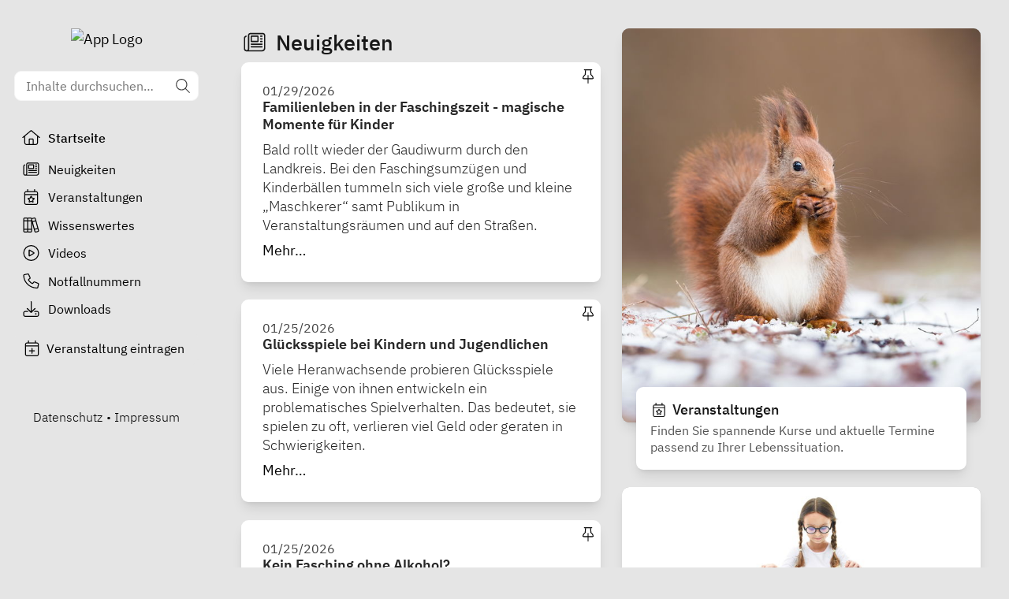

--- FILE ---
content_type: text/javascript; charset=utf-8
request_url: https://familienleben-ffb.de/_nuxt/Co3w6c40.js
body_size: 321
content:
import{_ as u}from"./Chx3pTkx.js";import{d}from"./CHRMmMpm.js";import{d as _,I as p,A as s,B as o,O as f,M as n,C as g,D as m,G as k,F as r,H as y,E as l,N as h}from"./BKmvwC2G.js";const x={class:"text-md mb-1 font-semibold leading-tight text-gray-900"},w={key:0,class:"text-sm leading-snug text-gray-600"},N=_({__name:"GuideItemTiles",props:{items:{}},setup(I){const i=t=>t.type==="institutions"?`/einrichtungen/${t.slug}`:t.type==="articles"?`/artikel/${t.slug}`:`/wissenswertes/${t.slug}`;return(t,b)=>{const a=p("FontAwesomeIcon"),c=u;return s(!0),o(r,null,f(t.items,e=>(s(),n(c,{key:e.id,to:i(e),"use-cdn":!e.image_is_svg,image:e.image_path,"is-link":e.is_link,url:e.url,class:"w-full"},{default:g(()=>[m("h2",x,[e.type=="institutions"?(s(),n(a,{key:0,class:"mr-0.5",icon:["fal","building"],"fixed-width":""})):e.type=="articles"?(s(),n(a,{key:1,class:"mr-0.5",icon:["fal","book"],"fixed-width":""})):e.is_link&&k(d)(e.url)?(s(),o(r,{key:2},[],64)):e.is_link?(s(),n(a,{key:3,class:"mr-0.5",icon:["fal","external-link"],"fixed-width":""})):(s(),n(a,{key:4,class:"mr-1",icon:["fal","folder"]})),y(" "+l(e.name),1)]),e.subtitle?(s(),o("p",w,l(e.subtitle),1)):h("",!0)]),_:2},1032,["to","use-cdn","image","is-link","url"]))),128)}}});export{N as _};


--- FILE ---
content_type: text/javascript; charset=utf-8
request_url: https://familienleben-ffb.de/_nuxt/DciwwOlJ.js
body_size: 398
content:
import{d as _,f as D,u as x,c as r,r as I,a as S,A as T,B,E as A,G as v,a9 as N}from"./BKmvwC2G.js";const b=["datetime"],k=_({__name:"NuxtTime",props:{locale:{},datetime:{},localeMatcher:{},weekday:{},era:{},year:{},month:{},day:{},hour:{},minute:{},second:{},timeZoneName:{},formatMatcher:{},hour12:{type:Boolean,default:void 0},timeZone:{},calendar:{},dayPeriod:{},numberingSystem:{},dateStyle:{},timeStyle:{},hourCycle:{},relative:{type:Boolean}},setup(f){var d;const n=f,a=(d=D())==null?void 0:d.vnode.el,u=a==null?void 0:a.getAttribute("datetime"),s=a==null?void 0:a.getAttribute("data-locale"),l=x(),i=r(()=>{const e=n.datetime;return u&&l.isHydrating?new Date(u):n.datetime?new Date(e):new Date}),c=I(l.isHydrating&&window._nuxtTimeNow?new Date(window._nuxtTimeNow):new Date);if(n.relative){const t=setInterval(()=>{c.value=new Date},1e3);S(()=>clearInterval(t))}const m=r(()=>{const{locale:e,relative:t,...o}=n;return t?new Intl.RelativeTimeFormat(s??e,o):new Intl.DateTimeFormat(s??e,o)}),p=r(()=>{if(n.relative){const e=(i.value.getTime()-c.value.getTime())/1e3,t=[{unit:"second",value:e},{unit:"minute",value:e/60},{unit:"hour",value:e/3600},{unit:"day",value:e/86400},{unit:"month",value:e/2592e3},{unit:"year",value:e/31536e3}],{unit:o,value:y}=t.find(({value:g})=>Math.abs(g)<60)||t[t.length-1];return m.value.format(Math.round(y),o)}return m.value.format(i.value)}),w=r(()=>i.value.toISOString()),h={};return(e,t)=>(T(),B("time",N(h,{datetime:v(w)}),A(v(p)),17,b))}});export{k as _};


--- FILE ---
content_type: text/javascript; charset=utf-8
request_url: https://familienleben-ffb.de/_nuxt/DxcG155Q.js
body_size: 11401
content:
import{_ as ye}from"./DmDFBvXy.js";import{_ as De}from"./D-b_pfUx.js";import{d as be,r as se,w as ae,c as oe,I as ve,A as y,M as A,C as V,D as o,J as W,a0 as ue,b as O,Q as Se,H,K as Z,G as d,L as _,B as D,O as R,E as X,F as G,N as re,aq as B,$ as We,P as Oe,q as _e,y as Fe,p as Ce,a3 as Te}from"./BKmvwC2G.js";import{a as Y}from"./YsDJqWz4.js";import{d as Ye,D as ze,a as Ee}from"./DyU_RuJ_.js";import{t as k,c as T,n as Ne,s as le,m as $e,a as pe}from"./C2MvXCEn.js";import{_ as qe}from"./zwxdLQpW.js";import{_ as Ae}from"./DGMdTNxv.js";import{_ as Ve}from"./CSZ9Tfaz.js";import{l as He}from"./CHRMmMpm.js";import{u as Je}from"./DwNfdeyP.js";import{u as Qe}from"./Btqg752S.js";import"./BdZxxiLD.js";import"./Ci9a9DGD.js";import"./C1QGnB9O.js";import"./DciwwOlJ.js";import"./g-FV8DtH.js";import"./KLwTaj2y.js";function Ie(n,t,e){const a=k(n,e==null?void 0:e.in);return isNaN(t)?T(n,NaN):(t&&a.setDate(a.getDate()+t),a)}function Be(n,t,e){const a=k(n,e==null?void 0:e.in);if(isNaN(t))return T(n,NaN);if(!t)return a;const r=a.getDate(),i=T(n,a.getTime());i.setMonth(a.getMonth()+t+1,0);const u=i.getDate();return r>=u?i:(a.setFullYear(i.getFullYear(),i.getMonth(),r),a)}let je={};function ne(){return je}function L(n,t){var m,g,w,v;const e=ne(),a=(t==null?void 0:t.weekStartsOn)??((g=(m=t==null?void 0:t.locale)==null?void 0:m.options)==null?void 0:g.weekStartsOn)??e.weekStartsOn??((v=(w=e.locale)==null?void 0:w.options)==null?void 0:v.weekStartsOn)??0,r=k(n,t==null?void 0:t.in),i=r.getDay(),u=(i<a?7:0)+i-a;return r.setDate(r.getDate()-u),r.setHours(0,0,0,0),r}function te(n,t){return L(n,{...t,weekStartsOn:1})}function Me(n,t){const e=k(n,t==null?void 0:t.in),a=e.getFullYear(),r=T(e,0);r.setFullYear(a+1,0,4),r.setHours(0,0,0,0);const i=te(r),u=T(e,0);u.setFullYear(a,0,4),u.setHours(0,0,0,0);const m=te(u);return e.getTime()>=i.getTime()?a+1:e.getTime()>=m.getTime()?a:a-1}function de(n){const t=k(n),e=new Date(Date.UTC(t.getFullYear(),t.getMonth(),t.getDate(),t.getHours(),t.getMinutes(),t.getSeconds(),t.getMilliseconds()));return e.setUTCFullYear(t.getFullYear()),+n-+e}function Xe(n,t,e){const[a,r]=Ne(e==null?void 0:e.in,n,t),i=le(a),u=le(r),m=+i-de(i),g=+u-de(u);return Math.round((m-g)/$e)}function Ue(n,t){const e=Me(n,t),a=T(n,0);return a.setFullYear(e,0,4),a.setHours(0,0,0,0),te(a)}function Le(n,t,e){return Ie(n,t*7,e)}function Re(n){return n instanceof Date||typeof n=="object"&&Object.prototype.toString.call(n)==="[object Date]"}function Ge(n){return!(!Re(n)&&typeof n!="number"||isNaN(+k(n)))}function Ke(n,t){const e=k(n,t==null?void 0:t.in),a=e.getMonth();return e.setFullYear(e.getFullYear(),a+1,0),e.setHours(23,59,59,999),e}function Ze(n,t){const e=k(n,t==null?void 0:t.in);return e.setDate(1),e.setHours(0,0,0,0),e}function et(n,t){const e=k(n,t==null?void 0:t.in);return e.setFullYear(e.getFullYear(),0,1),e.setHours(0,0,0,0),e}function tt(n,t){const e=t==null?void 0:t.weekStartsOn,a=k(n,t==null?void 0:t.in),r=a.getDay(),i=(r<e?-7:0)+6-(r-e);return a.setDate(a.getDate()+i),a.setHours(23,59,59,999),a}const nt={lessThanXSeconds:{one:"less than a second",other:"less than {{count}} seconds"},xSeconds:{one:"1 second",other:"{{count}} seconds"},halfAMinute:"half a minute",lessThanXMinutes:{one:"less than a minute",other:"less than {{count}} minutes"},xMinutes:{one:"1 minute",other:"{{count}} minutes"},aboutXHours:{one:"about 1 hour",other:"about {{count}} hours"},xHours:{one:"1 hour",other:"{{count}} hours"},xDays:{one:"1 day",other:"{{count}} days"},aboutXWeeks:{one:"about 1 week",other:"about {{count}} weeks"},xWeeks:{one:"1 week",other:"{{count}} weeks"},aboutXMonths:{one:"about 1 month",other:"about {{count}} months"},xMonths:{one:"1 month",other:"{{count}} months"},aboutXYears:{one:"about 1 year",other:"about {{count}} years"},xYears:{one:"1 year",other:"{{count}} years"},overXYears:{one:"over 1 year",other:"over {{count}} years"},almostXYears:{one:"almost 1 year",other:"almost {{count}} years"}},at=(n,t,e)=>{let a;const r=nt[n];return typeof r=="string"?a=r:t===1?a=r.one:a=r.other.replace("{{count}}",t.toString()),e!=null&&e.addSuffix?e.comparison&&e.comparison>0?"in "+a:a+" ago":a};function U(n){return(t={})=>{const e=t.width?String(t.width):n.defaultWidth;return n.formats[e]||n.formats[n.defaultWidth]}}const rt={full:"EEEE, MMMM do, y",long:"MMMM do, y",medium:"MMM d, y",short:"MM/dd/yyyy"},it={full:"h:mm:ss a zzzz",long:"h:mm:ss a z",medium:"h:mm:ss a",short:"h:mm a"},st={full:"{{date}} 'at' {{time}}",long:"{{date}} 'at' {{time}}",medium:"{{date}}, {{time}}",short:"{{date}}, {{time}}"},ot={date:U({formats:rt,defaultWidth:"full"}),time:U({formats:it,defaultWidth:"full"}),dateTime:U({formats:st,defaultWidth:"full"})},ut={lastWeek:"'last' eeee 'at' p",yesterday:"'yesterday at' p",today:"'today at' p",tomorrow:"'tomorrow at' p",nextWeek:"eeee 'at' p",other:"P"},lt=(n,t,e,a)=>ut[n];function F(n){return(t,e)=>{const a=e!=null&&e.context?String(e.context):"standalone";let r;if(a==="formatting"&&n.formattingValues){const u=n.defaultFormattingWidth||n.defaultWidth,m=e!=null&&e.width?String(e.width):u;r=n.formattingValues[m]||n.formattingValues[u]}else{const u=n.defaultWidth,m=e!=null&&e.width?String(e.width):n.defaultWidth;r=n.values[m]||n.values[u]}const i=n.argumentCallback?n.argumentCallback(t):t;return r[i]}}const dt={narrow:["B","A"],abbreviated:["BC","AD"],wide:["Before Christ","Anno Domini"]},ct={narrow:["1","2","3","4"],abbreviated:["Q1","Q2","Q3","Q4"],wide:["1st quarter","2nd quarter","3rd quarter","4th quarter"]},mt={narrow:["J","F","M","A","M","J","J","A","S","O","N","D"],abbreviated:["Jan","Feb","Mar","Apr","May","Jun","Jul","Aug","Sep","Oct","Nov","Dec"],wide:["January","February","March","April","May","June","July","August","September","October","November","December"]},ht={narrow:["S","M","T","W","T","F","S"],short:["Su","Mo","Tu","We","Th","Fr","Sa"],abbreviated:["Sun","Mon","Tue","Wed","Thu","Fri","Sat"],wide:["Sunday","Monday","Tuesday","Wednesday","Thursday","Friday","Saturday"]},ft={narrow:{am:"a",pm:"p",midnight:"mi",noon:"n",morning:"morning",afternoon:"afternoon",evening:"evening",night:"night"},abbreviated:{am:"AM",pm:"PM",midnight:"midnight",noon:"noon",morning:"morning",afternoon:"afternoon",evening:"evening",night:"night"},wide:{am:"a.m.",pm:"p.m.",midnight:"midnight",noon:"noon",morning:"morning",afternoon:"afternoon",evening:"evening",night:"night"}},gt={narrow:{am:"a",pm:"p",midnight:"mi",noon:"n",morning:"in the morning",afternoon:"in the afternoon",evening:"in the evening",night:"at night"},abbreviated:{am:"AM",pm:"PM",midnight:"midnight",noon:"noon",morning:"in the morning",afternoon:"in the afternoon",evening:"in the evening",night:"at night"},wide:{am:"a.m.",pm:"p.m.",midnight:"midnight",noon:"noon",morning:"in the morning",afternoon:"in the afternoon",evening:"in the evening",night:"at night"}},wt=(n,t)=>{const e=Number(n),a=e%100;if(a>20||a<10)switch(a%10){case 1:return e+"st";case 2:return e+"nd";case 3:return e+"rd"}return e+"th"},yt={ordinalNumber:wt,era:F({values:dt,defaultWidth:"wide"}),quarter:F({values:ct,defaultWidth:"wide",argumentCallback:n=>n-1}),month:F({values:mt,defaultWidth:"wide"}),day:F({values:ht,defaultWidth:"wide"}),dayPeriod:F({values:ft,defaultWidth:"wide",formattingValues:gt,defaultFormattingWidth:"wide"})};function C(n){return(t,e={})=>{const a=e.width,r=a&&n.matchPatterns[a]||n.matchPatterns[n.defaultMatchWidth],i=t.match(r);if(!i)return null;const u=i[0],m=a&&n.parsePatterns[a]||n.parsePatterns[n.defaultParseWidth],g=Array.isArray(m)?vt(m,p=>p.test(u)):bt(m,p=>p.test(u));let w;w=n.valueCallback?n.valueCallback(g):g,w=e.valueCallback?e.valueCallback(w):w;const v=t.slice(u.length);return{value:w,rest:v}}}function bt(n,t){for(const e in n)if(Object.prototype.hasOwnProperty.call(n,e)&&t(n[e]))return e}function vt(n,t){for(let e=0;e<n.length;e++)if(t(n[e]))return e}function xe(n){return(t,e={})=>{const a=t.match(n.matchPattern);if(!a)return null;const r=a[0],i=t.match(n.parsePattern);if(!i)return null;let u=n.valueCallback?n.valueCallback(i[0]):i[0];u=e.valueCallback?e.valueCallback(u):u;const m=t.slice(r.length);return{value:u,rest:m}}}const pt=/^(\d+)(th|st|nd|rd)?/i,Mt=/\d+/i,xt={narrow:/^(b|a)/i,abbreviated:/^(b\.?\s?c\.?|b\.?\s?c\.?\s?e\.?|a\.?\s?d\.?|c\.?\s?e\.?)/i,wide:/^(before christ|before common era|anno domini|common era)/i},kt={any:[/^b/i,/^(a|c)/i]},Pt={narrow:/^[1234]/i,abbreviated:/^q[1234]/i,wide:/^[1234](th|st|nd|rd)? quarter/i},Dt={any:[/1/i,/2/i,/3/i,/4/i]},St={narrow:/^[jfmasond]/i,abbreviated:/^(jan|feb|mar|apr|may|jun|jul|aug|sep|oct|nov|dec)/i,wide:/^(january|february|march|april|may|june|july|august|september|october|november|december)/i},Wt={narrow:[/^j/i,/^f/i,/^m/i,/^a/i,/^m/i,/^j/i,/^j/i,/^a/i,/^s/i,/^o/i,/^n/i,/^d/i],any:[/^ja/i,/^f/i,/^mar/i,/^ap/i,/^may/i,/^jun/i,/^jul/i,/^au/i,/^s/i,/^o/i,/^n/i,/^d/i]},Ot={narrow:/^[smtwf]/i,short:/^(su|mo|tu|we|th|fr|sa)/i,abbreviated:/^(sun|mon|tue|wed|thu|fri|sat)/i,wide:/^(sunday|monday|tuesday|wednesday|thursday|friday|saturday)/i},_t={narrow:[/^s/i,/^m/i,/^t/i,/^w/i,/^t/i,/^f/i,/^s/i],any:[/^su/i,/^m/i,/^tu/i,/^w/i,/^th/i,/^f/i,/^sa/i]},Ft={narrow:/^(a|p|mi|n|(in the|at) (morning|afternoon|evening|night))/i,any:/^([ap]\.?\s?m\.?|midnight|noon|(in the|at) (morning|afternoon|evening|night))/i},Ct={any:{am:/^a/i,pm:/^p/i,midnight:/^mi/i,noon:/^no/i,morning:/morning/i,afternoon:/afternoon/i,evening:/evening/i,night:/night/i}},Tt={ordinalNumber:xe({matchPattern:pt,parsePattern:Mt,valueCallback:n=>parseInt(n,10)}),era:C({matchPatterns:xt,defaultMatchWidth:"wide",parsePatterns:kt,defaultParseWidth:"any"}),quarter:C({matchPatterns:Pt,defaultMatchWidth:"wide",parsePatterns:Dt,defaultParseWidth:"any",valueCallback:n=>n+1}),month:C({matchPatterns:St,defaultMatchWidth:"wide",parsePatterns:Wt,defaultParseWidth:"any"}),day:C({matchPatterns:Ot,defaultMatchWidth:"wide",parsePatterns:_t,defaultParseWidth:"any"}),dayPeriod:C({matchPatterns:Ft,defaultMatchWidth:"any",parsePatterns:Ct,defaultParseWidth:"any"})},Yt={code:"en-US",formatDistance:at,formatLong:ot,formatRelative:lt,localize:yt,match:Tt,options:{weekStartsOn:0,firstWeekContainsDate:1}};function zt(n,t){const e=k(n,t==null?void 0:t.in);return Xe(e,et(e))+1}function Et(n,t){const e=k(n,t==null?void 0:t.in),a=+te(e)-+Ue(e);return Math.round(a/pe)+1}function ke(n,t){var v,p,h,P;const e=k(n,t==null?void 0:t.in),a=e.getFullYear(),r=ne(),i=(t==null?void 0:t.firstWeekContainsDate)??((p=(v=t==null?void 0:t.locale)==null?void 0:v.options)==null?void 0:p.firstWeekContainsDate)??r.firstWeekContainsDate??((P=(h=r.locale)==null?void 0:h.options)==null?void 0:P.firstWeekContainsDate)??1,u=T((t==null?void 0:t.in)||n,0);u.setFullYear(a+1,0,i),u.setHours(0,0,0,0);const m=L(u,t),g=T((t==null?void 0:t.in)||n,0);g.setFullYear(a,0,i),g.setHours(0,0,0,0);const w=L(g,t);return+e>=+m?a+1:+e>=+w?a:a-1}function Nt(n,t){var m,g,w,v;const e=ne(),a=(t==null?void 0:t.firstWeekContainsDate)??((g=(m=t==null?void 0:t.locale)==null?void 0:m.options)==null?void 0:g.firstWeekContainsDate)??e.firstWeekContainsDate??((v=(w=e.locale)==null?void 0:w.options)==null?void 0:v.firstWeekContainsDate)??1,r=ke(n,t),i=T((t==null?void 0:t.in)||n,0);return i.setFullYear(r,0,a),i.setHours(0,0,0,0),L(i,t)}function $t(n,t){const e=k(n,t==null?void 0:t.in),a=+L(e,t)-+Nt(e,t);return Math.round(a/pe)+1}function f(n,t){const e=n<0?"-":"",a=Math.abs(n).toString().padStart(t,"0");return e+a}const z={y(n,t){const e=n.getFullYear(),a=e>0?e:1-e;return f(t==="yy"?a%100:a,t.length)},M(n,t){const e=n.getMonth();return t==="M"?String(e+1):f(e+1,2)},d(n,t){return f(n.getDate(),t.length)},a(n,t){const e=n.getHours()/12>=1?"pm":"am";switch(t){case"a":case"aa":return e.toUpperCase();case"aaa":return e;case"aaaaa":return e[0];case"aaaa":default:return e==="am"?"a.m.":"p.m."}},h(n,t){return f(n.getHours()%12||12,t.length)},H(n,t){return f(n.getHours(),t.length)},m(n,t){return f(n.getMinutes(),t.length)},s(n,t){return f(n.getSeconds(),t.length)},S(n,t){const e=t.length,a=n.getMilliseconds(),r=Math.trunc(a*Math.pow(10,e-3));return f(r,t.length)}},j={am:"am",pm:"pm",midnight:"midnight",noon:"noon",morning:"morning",afternoon:"afternoon",evening:"evening",night:"night"},ce={G:function(n,t,e){const a=n.getFullYear()>0?1:0;switch(t){case"G":case"GG":case"GGG":return e.era(a,{width:"abbreviated"});case"GGGGG":return e.era(a,{width:"narrow"});case"GGGG":default:return e.era(a,{width:"wide"})}},y:function(n,t,e){if(t==="yo"){const a=n.getFullYear(),r=a>0?a:1-a;return e.ordinalNumber(r,{unit:"year"})}return z.y(n,t)},Y:function(n,t,e,a){const r=ke(n,a),i=r>0?r:1-r;if(t==="YY"){const u=i%100;return f(u,2)}return t==="Yo"?e.ordinalNumber(i,{unit:"year"}):f(i,t.length)},R:function(n,t){const e=Me(n);return f(e,t.length)},u:function(n,t){const e=n.getFullYear();return f(e,t.length)},Q:function(n,t,e){const a=Math.ceil((n.getMonth()+1)/3);switch(t){case"Q":return String(a);case"QQ":return f(a,2);case"Qo":return e.ordinalNumber(a,{unit:"quarter"});case"QQQ":return e.quarter(a,{width:"abbreviated",context:"formatting"});case"QQQQQ":return e.quarter(a,{width:"narrow",context:"formatting"});case"QQQQ":default:return e.quarter(a,{width:"wide",context:"formatting"})}},q:function(n,t,e){const a=Math.ceil((n.getMonth()+1)/3);switch(t){case"q":return String(a);case"qq":return f(a,2);case"qo":return e.ordinalNumber(a,{unit:"quarter"});case"qqq":return e.quarter(a,{width:"abbreviated",context:"standalone"});case"qqqqq":return e.quarter(a,{width:"narrow",context:"standalone"});case"qqqq":default:return e.quarter(a,{width:"wide",context:"standalone"})}},M:function(n,t,e){const a=n.getMonth();switch(t){case"M":case"MM":return z.M(n,t);case"Mo":return e.ordinalNumber(a+1,{unit:"month"});case"MMM":return e.month(a,{width:"abbreviated",context:"formatting"});case"MMMMM":return e.month(a,{width:"narrow",context:"formatting"});case"MMMM":default:return e.month(a,{width:"wide",context:"formatting"})}},L:function(n,t,e){const a=n.getMonth();switch(t){case"L":return String(a+1);case"LL":return f(a+1,2);case"Lo":return e.ordinalNumber(a+1,{unit:"month"});case"LLL":return e.month(a,{width:"abbreviated",context:"standalone"});case"LLLLL":return e.month(a,{width:"narrow",context:"standalone"});case"LLLL":default:return e.month(a,{width:"wide",context:"standalone"})}},w:function(n,t,e,a){const r=$t(n,a);return t==="wo"?e.ordinalNumber(r,{unit:"week"}):f(r,t.length)},I:function(n,t,e){const a=Et(n);return t==="Io"?e.ordinalNumber(a,{unit:"week"}):f(a,t.length)},d:function(n,t,e){return t==="do"?e.ordinalNumber(n.getDate(),{unit:"date"}):z.d(n,t)},D:function(n,t,e){const a=zt(n);return t==="Do"?e.ordinalNumber(a,{unit:"dayOfYear"}):f(a,t.length)},E:function(n,t,e){const a=n.getDay();switch(t){case"E":case"EE":case"EEE":return e.day(a,{width:"abbreviated",context:"formatting"});case"EEEEE":return e.day(a,{width:"narrow",context:"formatting"});case"EEEEEE":return e.day(a,{width:"short",context:"formatting"});case"EEEE":default:return e.day(a,{width:"wide",context:"formatting"})}},e:function(n,t,e,a){const r=n.getDay(),i=(r-a.weekStartsOn+8)%7||7;switch(t){case"e":return String(i);case"ee":return f(i,2);case"eo":return e.ordinalNumber(i,{unit:"day"});case"eee":return e.day(r,{width:"abbreviated",context:"formatting"});case"eeeee":return e.day(r,{width:"narrow",context:"formatting"});case"eeeeee":return e.day(r,{width:"short",context:"formatting"});case"eeee":default:return e.day(r,{width:"wide",context:"formatting"})}},c:function(n,t,e,a){const r=n.getDay(),i=(r-a.weekStartsOn+8)%7||7;switch(t){case"c":return String(i);case"cc":return f(i,t.length);case"co":return e.ordinalNumber(i,{unit:"day"});case"ccc":return e.day(r,{width:"abbreviated",context:"standalone"});case"ccccc":return e.day(r,{width:"narrow",context:"standalone"});case"cccccc":return e.day(r,{width:"short",context:"standalone"});case"cccc":default:return e.day(r,{width:"wide",context:"standalone"})}},i:function(n,t,e){const a=n.getDay(),r=a===0?7:a;switch(t){case"i":return String(r);case"ii":return f(r,t.length);case"io":return e.ordinalNumber(r,{unit:"day"});case"iii":return e.day(a,{width:"abbreviated",context:"formatting"});case"iiiii":return e.day(a,{width:"narrow",context:"formatting"});case"iiiiii":return e.day(a,{width:"short",context:"formatting"});case"iiii":default:return e.day(a,{width:"wide",context:"formatting"})}},a:function(n,t,e){const r=n.getHours()/12>=1?"pm":"am";switch(t){case"a":case"aa":return e.dayPeriod(r,{width:"abbreviated",context:"formatting"});case"aaa":return e.dayPeriod(r,{width:"abbreviated",context:"formatting"}).toLowerCase();case"aaaaa":return e.dayPeriod(r,{width:"narrow",context:"formatting"});case"aaaa":default:return e.dayPeriod(r,{width:"wide",context:"formatting"})}},b:function(n,t,e){const a=n.getHours();let r;switch(a===12?r=j.noon:a===0?r=j.midnight:r=a/12>=1?"pm":"am",t){case"b":case"bb":return e.dayPeriod(r,{width:"abbreviated",context:"formatting"});case"bbb":return e.dayPeriod(r,{width:"abbreviated",context:"formatting"}).toLowerCase();case"bbbbb":return e.dayPeriod(r,{width:"narrow",context:"formatting"});case"bbbb":default:return e.dayPeriod(r,{width:"wide",context:"formatting"})}},B:function(n,t,e){const a=n.getHours();let r;switch(a>=17?r=j.evening:a>=12?r=j.afternoon:a>=4?r=j.morning:r=j.night,t){case"B":case"BB":case"BBB":return e.dayPeriod(r,{width:"abbreviated",context:"formatting"});case"BBBBB":return e.dayPeriod(r,{width:"narrow",context:"formatting"});case"BBBB":default:return e.dayPeriod(r,{width:"wide",context:"formatting"})}},h:function(n,t,e){if(t==="ho"){let a=n.getHours()%12;return a===0&&(a=12),e.ordinalNumber(a,{unit:"hour"})}return z.h(n,t)},H:function(n,t,e){return t==="Ho"?e.ordinalNumber(n.getHours(),{unit:"hour"}):z.H(n,t)},K:function(n,t,e){const a=n.getHours()%12;return t==="Ko"?e.ordinalNumber(a,{unit:"hour"}):f(a,t.length)},k:function(n,t,e){let a=n.getHours();return a===0&&(a=24),t==="ko"?e.ordinalNumber(a,{unit:"hour"}):f(a,t.length)},m:function(n,t,e){return t==="mo"?e.ordinalNumber(n.getMinutes(),{unit:"minute"}):z.m(n,t)},s:function(n,t,e){return t==="so"?e.ordinalNumber(n.getSeconds(),{unit:"second"}):z.s(n,t)},S:function(n,t){return z.S(n,t)},X:function(n,t,e){const a=n.getTimezoneOffset();if(a===0)return"Z";switch(t){case"X":return he(a);case"XXXX":case"XX":return q(a);case"XXXXX":case"XXX":default:return q(a,":")}},x:function(n,t,e){const a=n.getTimezoneOffset();switch(t){case"x":return he(a);case"xxxx":case"xx":return q(a);case"xxxxx":case"xxx":default:return q(a,":")}},O:function(n,t,e){const a=n.getTimezoneOffset();switch(t){case"O":case"OO":case"OOO":return"GMT"+me(a,":");case"OOOO":default:return"GMT"+q(a,":")}},z:function(n,t,e){const a=n.getTimezoneOffset();switch(t){case"z":case"zz":case"zzz":return"GMT"+me(a,":");case"zzzz":default:return"GMT"+q(a,":")}},t:function(n,t,e){const a=Math.trunc(+n/1e3);return f(a,t.length)},T:function(n,t,e){return f(+n,t.length)}};function me(n,t=""){const e=n>0?"-":"+",a=Math.abs(n),r=Math.trunc(a/60),i=a%60;return i===0?e+String(r):e+String(r)+t+f(i,2)}function he(n,t){return n%60===0?(n>0?"-":"+")+f(Math.abs(n)/60,2):q(n,t)}function q(n,t=""){const e=n>0?"-":"+",a=Math.abs(n),r=f(Math.trunc(a/60),2),i=f(a%60,2);return e+r+t+i}const fe=(n,t)=>{switch(n){case"P":return t.date({width:"short"});case"PP":return t.date({width:"medium"});case"PPP":return t.date({width:"long"});case"PPPP":default:return t.date({width:"full"})}},Pe=(n,t)=>{switch(n){case"p":return t.time({width:"short"});case"pp":return t.time({width:"medium"});case"ppp":return t.time({width:"long"});case"pppp":default:return t.time({width:"full"})}},qt=(n,t)=>{const e=n.match(/(P+)(p+)?/)||[],a=e[1],r=e[2];if(!r)return fe(n,t);let i;switch(a){case"P":i=t.dateTime({width:"short"});break;case"PP":i=t.dateTime({width:"medium"});break;case"PPP":i=t.dateTime({width:"long"});break;case"PPPP":default:i=t.dateTime({width:"full"});break}return i.replace("{{date}}",fe(a,t)).replace("{{time}}",Pe(r,t))},At={p:Pe,P:qt},Vt=/^D+$/,Ht=/^Y+$/,Jt=["D","DD","YY","YYYY"];function Qt(n){return Vt.test(n)}function It(n){return Ht.test(n)}function Bt(n,t,e){const a=jt(n,t,e);if(console.warn(a),Jt.includes(n))throw new RangeError(a)}function jt(n,t,e){const a=n[0]==="Y"?"years":"days of the month";return`Use \`${n.toLowerCase()}\` instead of \`${n}\` (in \`${t}\`) for formatting ${a} to the input \`${e}\`; see: https://github.com/date-fns/date-fns/blob/master/docs/unicodeTokens.md`}const Xt=/[yYQqMLwIdDecihHKkms]o|(\w)\1*|''|'(''|[^'])+('|$)|./g,Ut=/P+p+|P+|p+|''|'(''|[^'])+('|$)|./g,Lt=/^'([^]*?)'?$/,Rt=/''/g,Gt=/[a-zA-Z]/;function E(n,t,e){var v,p,h,P,J,N,Q,I;const a=ne(),r=(e==null?void 0:e.locale)??a.locale??Yt,i=(e==null?void 0:e.firstWeekContainsDate)??((p=(v=e==null?void 0:e.locale)==null?void 0:v.options)==null?void 0:p.firstWeekContainsDate)??a.firstWeekContainsDate??((P=(h=a.locale)==null?void 0:h.options)==null?void 0:P.firstWeekContainsDate)??1,u=(e==null?void 0:e.weekStartsOn)??((N=(J=e==null?void 0:e.locale)==null?void 0:J.options)==null?void 0:N.weekStartsOn)??a.weekStartsOn??((I=(Q=a.locale)==null?void 0:Q.options)==null?void 0:I.weekStartsOn)??0,m=k(n,e==null?void 0:e.in);if(!Ge(m))throw new RangeError("Invalid time value");let g=t.match(Ut).map(x=>{const c=x[0];if(c==="p"||c==="P"){const s=At[c];return s(x,r.formatLong)}return x}).join("").match(Xt).map(x=>{if(x==="''")return{isToken:!1,value:"'"};const c=x[0];if(c==="'")return{isToken:!1,value:Kt(x)};if(ce[c])return{isToken:!0,value:x};if(c.match(Gt))throw new RangeError("Format string contains an unescaped latin alphabet character `"+c+"`");return{isToken:!1,value:x}});r.localize.preprocessor&&(g=r.localize.preprocessor(m,g));const w={firstWeekContainsDate:i,weekStartsOn:u,locale:r};return g.map(x=>{if(!x.isToken)return x.value;const c=x.value;(!(e!=null&&e.useAdditionalWeekYearTokens)&&It(c)||!(e!=null&&e.useAdditionalDayOfYearTokens)&&Qt(c))&&Bt(c,t,String(n));const s=ce[c[0]];return s(m,c,r.localize,w)}).join("")}function Kt(n){const t=n.match(Lt);return t?t[1].replace(Rt,"'"):n}const ge={lessThanXSeconds:{standalone:{one:"weniger als 1 Sekunde",other:"weniger als {{count}} Sekunden"},withPreposition:{one:"weniger als 1 Sekunde",other:"weniger als {{count}} Sekunden"}},xSeconds:{standalone:{one:"1 Sekunde",other:"{{count}} Sekunden"},withPreposition:{one:"1 Sekunde",other:"{{count}} Sekunden"}},halfAMinute:{standalone:"eine halbe Minute",withPreposition:"einer halben Minute"},lessThanXMinutes:{standalone:{one:"weniger als 1 Minute",other:"weniger als {{count}} Minuten"},withPreposition:{one:"weniger als 1 Minute",other:"weniger als {{count}} Minuten"}},xMinutes:{standalone:{one:"1 Minute",other:"{{count}} Minuten"},withPreposition:{one:"1 Minute",other:"{{count}} Minuten"}},aboutXHours:{standalone:{one:"etwa 1 Stunde",other:"etwa {{count}} Stunden"},withPreposition:{one:"etwa 1 Stunde",other:"etwa {{count}} Stunden"}},xHours:{standalone:{one:"1 Stunde",other:"{{count}} Stunden"},withPreposition:{one:"1 Stunde",other:"{{count}} Stunden"}},xDays:{standalone:{one:"1 Tag",other:"{{count}} Tage"},withPreposition:{one:"1 Tag",other:"{{count}} Tagen"}},aboutXWeeks:{standalone:{one:"etwa 1 Woche",other:"etwa {{count}} Wochen"},withPreposition:{one:"etwa 1 Woche",other:"etwa {{count}} Wochen"}},xWeeks:{standalone:{one:"1 Woche",other:"{{count}} Wochen"},withPreposition:{one:"1 Woche",other:"{{count}} Wochen"}},aboutXMonths:{standalone:{one:"etwa 1 Monat",other:"etwa {{count}} Monate"},withPreposition:{one:"etwa 1 Monat",other:"etwa {{count}} Monaten"}},xMonths:{standalone:{one:"1 Monat",other:"{{count}} Monate"},withPreposition:{one:"1 Monat",other:"{{count}} Monaten"}},aboutXYears:{standalone:{one:"etwa 1 Jahr",other:"etwa {{count}} Jahre"},withPreposition:{one:"etwa 1 Jahr",other:"etwa {{count}} Jahren"}},xYears:{standalone:{one:"1 Jahr",other:"{{count}} Jahre"},withPreposition:{one:"1 Jahr",other:"{{count}} Jahren"}},overXYears:{standalone:{one:"mehr als 1 Jahr",other:"mehr als {{count}} Jahre"},withPreposition:{one:"mehr als 1 Jahr",other:"mehr als {{count}} Jahren"}},almostXYears:{standalone:{one:"fast 1 Jahr",other:"fast {{count}} Jahre"},withPreposition:{one:"fast 1 Jahr",other:"fast {{count}} Jahren"}}},Zt=(n,t,e)=>{let a;const r=e!=null&&e.addSuffix?ge[n].withPreposition:ge[n].standalone;return typeof r=="string"?a=r:t===1?a=r.one:a=r.other.replace("{{count}}",String(t)),e!=null&&e.addSuffix?e.comparison&&e.comparison>0?"in "+a:"vor "+a:a},en={full:"EEEE, do MMMM y",long:"do MMMM y",medium:"do MMM y",short:"dd.MM.y"},tn={full:"HH:mm:ss zzzz",long:"HH:mm:ss z",medium:"HH:mm:ss",short:"HH:mm"},nn={full:"{{date}} 'um' {{time}}",long:"{{date}} 'um' {{time}}",medium:"{{date}} {{time}}",short:"{{date}} {{time}}"},an={date:U({formats:en,defaultWidth:"full"}),time:U({formats:tn,defaultWidth:"full"}),dateTime:U({formats:nn,defaultWidth:"full"})},rn={lastWeek:"'letzten' eeee 'um' p",yesterday:"'gestern um' p",today:"'heute um' p",tomorrow:"'morgen um' p",nextWeek:"eeee 'um' p",other:"P"},sn=(n,t,e,a)=>rn[n],on={narrow:["v.Chr.","n.Chr."],abbreviated:["v.Chr.","n.Chr."],wide:["vor Christus","nach Christus"]},un={narrow:["1","2","3","4"],abbreviated:["Q1","Q2","Q3","Q4"],wide:["1. Quartal","2. Quartal","3. Quartal","4. Quartal"]},ie={narrow:["J","F","M","A","M","J","J","A","S","O","N","D"],abbreviated:["Jan","Feb","Mär","Apr","Mai","Jun","Jul","Aug","Sep","Okt","Nov","Dez"],wide:["Januar","Februar","März","April","Mai","Juni","Juli","August","September","Oktober","November","Dezember"]},ln={narrow:ie.narrow,abbreviated:["Jan.","Feb.","März","Apr.","Mai","Juni","Juli","Aug.","Sep.","Okt.","Nov.","Dez."],wide:ie.wide},dn={narrow:["S","M","D","M","D","F","S"],short:["So","Mo","Di","Mi","Do","Fr","Sa"],abbreviated:["So.","Mo.","Di.","Mi.","Do.","Fr.","Sa."],wide:["Sonntag","Montag","Dienstag","Mittwoch","Donnerstag","Freitag","Samstag"]},cn={narrow:{am:"vm.",pm:"nm.",midnight:"Mitternacht",noon:"Mittag",morning:"Morgen",afternoon:"Nachm.",evening:"Abend",night:"Nacht"},abbreviated:{am:"vorm.",pm:"nachm.",midnight:"Mitternacht",noon:"Mittag",morning:"Morgen",afternoon:"Nachmittag",evening:"Abend",night:"Nacht"},wide:{am:"vormittags",pm:"nachmittags",midnight:"Mitternacht",noon:"Mittag",morning:"Morgen",afternoon:"Nachmittag",evening:"Abend",night:"Nacht"}},mn={narrow:{am:"vm.",pm:"nm.",midnight:"Mitternacht",noon:"Mittag",morning:"morgens",afternoon:"nachm.",evening:"abends",night:"nachts"},abbreviated:{am:"vorm.",pm:"nachm.",midnight:"Mitternacht",noon:"Mittag",morning:"morgens",afternoon:"nachmittags",evening:"abends",night:"nachts"},wide:{am:"vormittags",pm:"nachmittags",midnight:"Mitternacht",noon:"Mittag",morning:"morgens",afternoon:"nachmittags",evening:"abends",night:"nachts"}},hn=n=>Number(n)+".",fn={ordinalNumber:hn,era:F({values:on,defaultWidth:"wide"}),quarter:F({values:un,defaultWidth:"wide",argumentCallback:n=>n-1}),month:F({values:ie,formattingValues:ln,defaultWidth:"wide"}),day:F({values:dn,defaultWidth:"wide"}),dayPeriod:F({values:cn,defaultWidth:"wide",formattingValues:mn,defaultFormattingWidth:"wide"})},gn=/^(\d+)(\.)?/i,wn=/\d+/i,yn={narrow:/^(v\.? ?Chr\.?|n\.? ?Chr\.?)/i,abbreviated:/^(v\.? ?Chr\.?|n\.? ?Chr\.?)/i,wide:/^(vor Christus|vor unserer Zeitrechnung|nach Christus|unserer Zeitrechnung)/i},bn={any:[/^v/i,/^n/i]},vn={narrow:/^[1234]/i,abbreviated:/^q[1234]/i,wide:/^[1234](\.)? Quartal/i},pn={any:[/1/i,/2/i,/3/i,/4/i]},Mn={narrow:/^[jfmasond]/i,abbreviated:/^(j[aä]n|feb|mär[z]?|apr|mai|jun[i]?|jul[i]?|aug|sep|okt|nov|dez)\.?/i,wide:/^(januar|februar|märz|april|mai|juni|juli|august|september|oktober|november|dezember)/i},xn={narrow:[/^j/i,/^f/i,/^m/i,/^a/i,/^m/i,/^j/i,/^j/i,/^a/i,/^s/i,/^o/i,/^n/i,/^d/i],any:[/^j[aä]/i,/^f/i,/^mär/i,/^ap/i,/^mai/i,/^jun/i,/^jul/i,/^au/i,/^s/i,/^o/i,/^n/i,/^d/i]},kn={narrow:/^[smdmf]/i,short:/^(so|mo|di|mi|do|fr|sa)/i,abbreviated:/^(son?|mon?|die?|mit?|don?|fre?|sam?)\.?/i,wide:/^(sonntag|montag|dienstag|mittwoch|donnerstag|freitag|samstag)/i},Pn={any:[/^so/i,/^mo/i,/^di/i,/^mi/i,/^do/i,/^f/i,/^sa/i]},Dn={narrow:/^(vm\.?|nm\.?|Mitternacht|Mittag|morgens|nachm\.?|abends|nachts)/i,abbreviated:/^(vorm\.?|nachm\.?|Mitternacht|Mittag|morgens|nachm\.?|abends|nachts)/i,wide:/^(vormittags|nachmittags|Mitternacht|Mittag|morgens|nachmittags|abends|nachts)/i},Sn={any:{am:/^v/i,pm:/^n/i,midnight:/^Mitte/i,noon:/^Mitta/i,morning:/morgens/i,afternoon:/nachmittags/i,evening:/abends/i,night:/nachts/i}},Wn={ordinalNumber:xe({matchPattern:gn,parsePattern:wn,valueCallback:n=>parseInt(n)}),era:C({matchPatterns:yn,defaultMatchWidth:"wide",parsePatterns:bn,defaultParseWidth:"any"}),quarter:C({matchPatterns:vn,defaultMatchWidth:"wide",parsePatterns:pn,defaultParseWidth:"any",valueCallback:n=>n+1}),month:C({matchPatterns:Mn,defaultMatchWidth:"wide",parsePatterns:xn,defaultParseWidth:"any"}),day:C({matchPatterns:kn,defaultMatchWidth:"wide",parsePatterns:Pn,defaultParseWidth:"any"}),dayPeriod:C({matchPatterns:Dn,defaultMatchWidth:"wide",parsePatterns:Sn,defaultParseWidth:"any"})},ee={code:"de",formatDistance:Zt,formatLong:an,formatRelative:sn,localize:fn,match:Wn,options:{weekStartsOn:1,firstWeekContainsDate:4}},On={class:"relative w-full max-w-xs",role:"search"},_n={class:"absolute inset-y-0 left-0 flex items-center pl-3 text-gray-700"},Fn={class:"ml-4 mt-6 hidden font-bold text-gray-900 xl:block"},Cn={class:"text-lg"},Tn={class:"border-t border-gray-400 px-4 pb-6 pt-4 xl:w-full xl:border-t-0"},Yn={class:"-mx-2 flex flex-wrap"},zn={class:"hidden w-1/2 px-2 xl:mb-2 xl:block xl:w-full"},En={class:"relative mt-1 w-full",role:"search"},Nn={class:"absolute inset-y-0 left-0 flex items-center pl-3 text-gray-700"},$n={class:"block w-1/2 px-2 xl:mb-2 xl:w-full"},qn=["value"],An={key:0,class:"block w-1/2 px-2 xl:mb-2 xl:w-full"},Vn={class:"mt-4 block w-full px-2 xl:mt-0 xl:w-full"},Hn=["value"],Jn={class:"mt-4 block w-full px-2 xl:mt-2 xl:w-full"},Qn=["value"],In={class:"border-t border-gray-400 px-4 pb-6 pt-4 xl:w-full"},Bn={class:"sm:-mx-2 sm:flex sm:flex-wrap"},jn=["value"],Xn={class:"border-t border-gray-400 px-4 pb-6 pt-4 xl:w-full"},Un={class:"sm:-mx-2 sm:flex sm:flex-wrap"},Ln={class:"mt-3 flex items-center sm:w-1/2 sm:px-2 xl:w-full"},Rn={class:"ml-2 leading-tight text-gray-900"},Gn={class:"mt-3 flex items-center sm:w-1/2 sm:px-2 xl:w-full"},Kn={class:"ml-2 leading-tight text-gray-900"},Zn={class:"mt-3 flex items-center sm:w-1/2 sm:px-2 xl:w-full"},ea={class:"ml-2 leading-tight text-gray-900"},ta={class:"border-t border-gray-400 px-4 pb-6 pt-4 xl:w-full"},na={class:"sm:-mx-2 sm:flex sm:flex-wrap"},aa={class:"mt-3 flex items-center sm:w-1/2 sm:px-2 xl:w-full"},ra={class:"mt-3 flex items-center sm:w-1/2 sm:px-2 xl:w-full"},ia=be({__name:"EventFilters",props:{loading:{type:Boolean},numResults:{},zipcodes:{},allCategories:{},organizations:{},accessibility:{},query:{},zipcode:{},radius:{},range:{},categories:{},otherFilters:{},organization:{}},emits:["update:accessibility","update:query","update:zipcode","update:radius","update:range","update:categories","update:otherFilters","update:organization"],setup(n,{emit:t}){const e=n,a=se(!1),r=t,i=Y(e,"accessibility",r),u=Y(e,"query",r),m=Y(e,"zipcode",r),g=Y(e,"radius",r),w=Y(e,"range",r),v=Y(e,"categories",r),p=Y(e,"otherFilters",r),h=Y(e,"organization",r),P=se(e.query),J=Ye(c=>{u.value=c},Ee,{maxWait:ze});ae(P,c=>{J(c)}),ae(()=>e.query,c=>{P.value=c}),ae(m,(c,s)=>{s==null||s==""?g.value="5":c==""&&(g.value="")});const N=oe(()=>e.loading===!0?"Laden…":e.numResults===0?"Keine Ergebnisse gefunden":e.numResults===1?"1 Ergebnis":`${e.numResults} Ergebnisse`),Q=oe(()=>{const c=[],s=new Date;for(let b=0;b<9;b++){const S=Le(L(s,{weekStartsOn:1}),b),$=tt(S,{weekStartsOn:1});c.push({value:`${E(S,"yyyy-MM-dd")}_to_${E($,"yyyy-MM-dd")}`,label:`${E(S,"d.M.",{locale:ee})} bis ${E($,"d.M.",{locale:ee})} (KW ${E(S,"I",{locale:ee})})`})}for(let b=0;b<6;b++){const S=Be(new Date,2+b);c.push({value:`${E(Ze(S),"yyyy-MM-dd")}_to_${E(Ke(S),"yyyy-MM-dd")}`,label:E(S,"MMMM y",{locale:ee})})}return c}),I=()=>{a.value=!a.value},x=()=>{a.value=!1,window.scrollTo(0,0)};return(c,s)=>{const b=ve("FontAwesomeIcon"),S=ye,$=De;return y(),A($,{"is-open":a.value},{togglebar:V(()=>[o("div",On,[o("div",_n,[c.loading?(y(),A(b,{key:1,icon:["fad","spinner-third"],spin:""})):(y(),A(b,{key:0,icon:["fal","search"]}))]),W(o("input",{"onUpdate:modelValue":s[0]||(s[0]=l=>P.value=l),class:"block w-full rounded-lg border-none bg-white py-2 pl-10 pr-4 text-gray-900 focus:outline-none focus:ring-2 focus:ring-gray-500",placeholder:"Veranstaltungen durchsuchen…","aria-label":"Suchbegriff"},null,512),[[ue,P.value]])]),o("button",{class:Se([{"fam-bg-nav-bg-light":a.value,"fam-bg-nav-bg":!a.value},"ml-4 inline-flex items-center rounded-lg pl-3 pr-4 shadow focus:outline-none"]),type:"button",onClick:s[1]||(s[1]=l=>I())},[O(b,{icon:["fal","filter"],class:"fam-text-nav-inverse mr-1"}),s[14]||(s[14]=o("span",{class:"fam-text-nav-inverse ml-1 font-bold"},"Filter",-1))],2)]),heading:V(()=>[o("div",Fn,[o("h2",Cn,[O(b,{icon:["fal","filter"],class:"mr-1"}),s[15]||(s[15]=H(" Suchoptionen "))])])]),content:V(()=>[o("div",Tn,[o("div",Yn,[o("label",zn,[s[16]||(s[16]=o("span",{class:"font-semibold text-gray-900"},"Suchbegriff",-1)),o("div",En,[o("div",Nn,[c.loading?(y(),A(b,{key:1,icon:["fad","spinner-third"],spin:""})):(y(),A(b,{key:0,icon:["fal","search"]}))]),W(o("input",{id:"main-search-input","onUpdate:modelValue":s[2]||(s[2]=l=>P.value=l),class:"block w-full rounded-lg border-none bg-white py-2 pl-10 pr-4 text-gray-900 focus:outline-none focus:ring-2 focus:ring-gray-500",placeholder:"Veranstaltungen durchsuchen…","aria-label":"Suchbegriff"},null,512),[[ue,P.value]])])]),o("label",$n,[s[18]||(s[18]=o("span",{class:"font-semibold text-gray-900"},"Ihre Postleitzahl",-1)),W(o("select",{"onUpdate:modelValue":s[3]||(s[3]=l=>_(m)?m.value=l:null),class:"mt-1 w-full rounded-lg border-0 text-gray-900"},[s[17]||(s[17]=o("option",{value:""},"Keine",-1)),(y(!0),D(G,null,R(c.zipcodes,l=>(y(),D("option",{key:l.number,value:l.number},X(l.number),9,qn))),128))],512),[[Z,d(m)]])]),d(m)?(y(),D("label",An,[s[20]||(s[20]=o("span",{class:"font-semibold text-gray-900"},"Umkreissuche",-1)),W(o("select",{"onUpdate:modelValue":s[4]||(s[4]=l=>_(g)?g.value=l:null),class:"mt-1 w-full rounded-lg border-0 text-gray-900"},s[19]||(s[19]=[o("option",{value:""},"Alles anzeigen",-1),o("option",{value:"1"},"1km",-1),o("option",{value:"2"},"2km",-1),o("option",{value:"5"},"5km",-1),o("option",{value:"15"},"15km",-1),o("option",{value:"30"},"30km",-1),o("option",{value:"50"},"50km",-1)]),512),[[Z,d(g)]])])):re("",!0),o("div",Vn,[o("label",null,[s[22]||(s[22]=o("span",{class:"font-semibold text-gray-900"},"Zeitraum auswählen",-1)),W(o("select",{"onUpdate:modelValue":s[5]||(s[5]=l=>_(w)?w.value=l:null),class:"mt-1 w-full rounded-lg border-0 text-gray-900"},[s[21]||(s[21]=o("option",{value:""},"Alles anzeigen",-1)),(y(!0),D(G,null,R(Q.value,l=>(y(),D("option",{key:l.value,value:l.value},X(l.label),9,Hn))),128))],512),[[Z,d(w)]])])]),o("div",Jn,[s[24]||(s[24]=o("span",{class:"font-semibold text-gray-900"},"Veranstaltende",-1)),W(o("select",{"onUpdate:modelValue":s[6]||(s[6]=l=>_(h)?h.value=l:null),class:"mt-1 w-full rounded-lg border-0 text-gray-900"},[s[23]||(s[23]=o("option",{value:""}," Alle Anzeigen ",-1)),(y(!0),D(G,null,R(c.organizations,l=>(y(),D("option",{key:l.id,value:l.id},X(l.name),9,Qn))),128))],512),[[Z,d(h)]])])])]),o("div",In,[s[25]||(s[25]=o("span",{class:"block font-semibold text-gray-900"},"Veranstaltungskategorien",-1)),o("div",Bn,[(y(!0),D(G,null,R(c.allCategories,l=>(y(),D("label",{key:l.id,class:"mt-3 flex items-center sm:w-1/2 sm:px-2 xl:w-full"},[W(o("input",{"onUpdate:modelValue":s[7]||(s[7]=K=>_(v)?v.value=K:null),value:l.id,class:"mt-0.5 size-6 rounded border-gray-400 text-gray-600 focus:ring-gray-500",type:"checkbox"},null,8,jn),[[B,d(v)]]),o("span",{style:We({"text-decoration-color":l.background_color,"text-decoration-thickness":"2px"}),class:"ml-2 leading-tight text-gray-900 underline"},X(l.name),5)]))),128))])]),o("div",Xn,[s[29]||(s[29]=o("span",{class:"block font-semibold text-gray-900"},"Barrierefreiheit",-1)),o("div",Un,[o("label",Ln,[W(o("input",{"onUpdate:modelValue":s[8]||(s[8]=l=>_(i)?i.value=l:null),value:"1",class:"mt-0.5 size-6 rounded border-gray-400 text-gray-600 focus:ring-gray-500",type:"checkbox"},null,512),[[B,d(i)]]),o("span",Rn,[O(b,{icon:["fal","wheelchair"],size:"lg","fixed-width":""}),s[26]||(s[26]=H(" Rollstuhlgerecht "))])]),o("label",Gn,[W(o("input",{"onUpdate:modelValue":s[9]||(s[9]=l=>_(i)?i.value=l:null),value:"2",class:"mt-0.5 size-6 rounded border-gray-400 text-gray-600 focus:ring-gray-500",type:"checkbox"},null,512),[[B,d(i)]]),o("span",Kn,[O(b,{icon:["fal","blind"],size:"lg","fixed-width":""}),s[27]||(s[27]=H(" Blindenfreundlich "))])]),o("label",Zn,[W(o("input",{"onUpdate:modelValue":s[10]||(s[10]=l=>_(i)?i.value=l:null),value:"3",class:"mt-0.5 size-6 rounded border-gray-400 text-gray-600 focus:ring-gray-500",type:"checkbox"},null,512),[[B,d(i)]]),o("span",ea,[O(b,{icon:["fal","sign-language"],size:"lg","fixed-width":""}),s[28]||(s[28]=H(" Gebärdensprache "))])])])]),o("div",ta,[s[32]||(s[32]=o("span",{class:"block font-semibold text-gray-900"},"Weitere Filter",-1)),o("div",na,[o("label",aa,[W(o("input",{"onUpdate:modelValue":s[11]||(s[11]=l=>_(p)?p.value=l:null),value:1,class:"mt-0.5 size-6 rounded border-gray-400 text-gray-600 focus:ring-gray-500",type:"checkbox"},null,512),[[B,d(p)]]),s[30]||(s[30]=o("span",{class:"ml-2 leading-tight text-gray-900"}," Kostenlose Angebote ",-1))]),o("label",ra,[W(o("input",{"onUpdate:modelValue":s[12]||(s[12]=l=>_(p)?p.value=l:null),value:2,class:"mt-0.5 size-6 rounded border-gray-400 text-gray-600 focus:ring-gray-500",type:"checkbox"},null,512),[[B,d(p)]]),s[31]||(s[31]=o("span",{class:"ml-2 leading-tight text-gray-900"}," Online-Angebote ",-1))])])])]),footer:V(()=>[O(S,{loading:c.loading,type:"secondary","full-width":"",onClick:s[13]||(s[13]=Oe(l=>x(),["prevent"]))},{default:V(()=>[H(X(N.value),1)]),_:1},8,["loading"])]),_:1},8,["is-open"])}}}),sa={class:"page-padding xl:mr-72"},oa={key:0,class:"flex justify-center text-gray-800"},ua={key:1},la={key:1,class:"flex flex-col items-center justify-center rounded-lg bg-gray-300 p-5 text-gray-800"},we="Veranstaltungen",Oa=be({__name:"index",async setup(n){let t,e;const a=Ce(),r=_e();Qe({title:we,description:a.public.eventsTileText,robots:a.public.hideEvents===!0?"noindex":"index"});const{params:i,data:u,status:m,hasActiveFilters:g,resetAllFilters:w}=([t,e]=Fe(()=>Je(`${a.public.regionModule.apiBaseUrl}/regions/${a.public.regionModule.regionId}/event_dates?get_zipcodes=true`,[{name:"query",type:"string"},{name:"accessibility",type:"array"},{name:"zipcode",type:"string"},{name:"radius",type:"string"},{name:"range",type:"string"},{name:"categories",type:"array"},{name:"otherFilters",type:"array"},{name:"organization_id",type:"string"},{name:"page",type:"string"}])),t=await t,e(),t),v=p=>{He.info("Clicked Next/Prev Page…"),Te({query:{...r.query,page:p}})};return(p,h)=>{var c,s,b,S,$,l,K;const P=ia,J=qe,N=ve("FontAwesomeIcon"),Q=ye,I=Ae,x=Ve;return y(),D("div",null,[O(P,{query:d(i).query,"onUpdate:query":h[0]||(h[0]=M=>d(i).query=M),accessibility:d(i).accessibility,"onUpdate:accessibility":h[1]||(h[1]=M=>d(i).accessibility=M),zipcode:d(i).zipcode,"onUpdate:zipcode":h[2]||(h[2]=M=>d(i).zipcode=M),radius:d(i).radius,"onUpdate:radius":h[3]||(h[3]=M=>d(i).radius=M),range:d(i).range,"onUpdate:range":h[4]||(h[4]=M=>d(i).range=M),categories:d(i).categories,"onUpdate:categories":h[5]||(h[5]=M=>d(i).categories=M),"other-filters":d(i).otherFilters,"onUpdate:otherFilters":h[6]||(h[6]=M=>d(i).otherFilters=M),organization:d(i).organization_id,"onUpdate:organization":h[7]||(h[7]=M=>d(i).organization_id=M),loading:d(m)==="pending","num-results":((c=d(u))==null?void 0:c.total_count)??0,zipcodes:((s=d(u))==null?void 0:s.zipcodes)||[],"all-categories":((b=d(u))==null?void 0:b.categories)||[],organizations:((S=d(u))==null?void 0:S.organizations)||[]},null,8,["query","accessibility","zipcode","radius","range","categories","other-filters","organization","loading","num-results","zipcodes","all-categories","organizations"]),o("div",sa,[O(J,{icon:"calendar-star"},{default:V(()=>[H(X(we))]),_:1}),d(m)==="pending"?(y(),D("div",oa,[O(N,{icon:["fad","spinner-third"],spin:"",size:"2x"})])):(y(),D("div",ua,[d(g)?(y(),A(Q,{key:0,size:"small","full-width":"",icon:"undo",class:"mb-4",onClick:d(w)},{default:V(()=>h[8]||(h[8]=[H(" Filter zurücksetzen ")])),_:1,__:[8]},8,["onClick"])):re("",!0),(y(!0),D(G,null,R(($=d(u))==null?void 0:$.event_dates,M=>(y(),A(I,{key:M.id,class:"event-card mb-4",date:M},null,8,["date"]))),128)),((l=d(u))==null?void 0:l.event_dates.length)===0?(y(),D("div",la,[O(N,{icon:["fal","sad-tear"],size:"2x"}),h[9]||(h[9]=o("p",{class:"mt-2 text-center leading-snug"}," Leider wurden keine passenden Suchergebnisse gefunden. Sie können Ihre Suchkriterien ändern, um mehr Ergebnisse zu bekommen. ",-1))])):re("",!0),O(x,{class:"mt-6","current-page":d(i).page?parseInt(d(i).page):1,"per-page":20,"total-results":((K=d(u))==null?void 0:K.total_count)||0,onPageChange:v},null,8,["current-page","total-results"])]))])])}}});export{Oa as default};


--- FILE ---
content_type: text/javascript; charset=utf-8
request_url: https://familienleben-ffb.de/_nuxt/D-b_pfUx.js
body_size: 388
content:
import{a as t}from"./CHRMmMpm.js";import{d as a,A as n,B as r,D as s,a5 as l,Q as o,G as i}from"./BKmvwC2G.js";const c={class:"flex justify-between px-4 py-3 xl:hidden"},p={class:"xl:block xl:h-full xl:overflow-auto"},d={class:"bg-gray-700 p-4 sm:text-right"},g=a({inheritAttrs:!1,__name:"FilterSidebar",props:{isOpen:{type:Boolean}},setup(f){return(e,x)=>(n(),r("section",{class:o(i(t)("bg-gray-300 xl:fixed xl:top-0 xl:right-0 xl:w-72 xl:h-screen",e.$attrs.class))},[s("div",c,[l(e.$slots,"togglebar")]),s("form",{class:o([{hidden:!e.isOpen,block:e.isOpen},"xl:flex xl:h-full xl:flex-col xl:justify-between"])},[s("div",p,[l(e.$slots,"heading"),l(e.$slots,"content")]),s("div",d,[l(e.$slots,"footer")])],2)],2))}});export{g as _};


--- FILE ---
content_type: text/javascript; charset=utf-8
request_url: https://familienleben-ffb.de/_nuxt/Dg8uli-b.js
body_size: 653
content:
import{_}from"./zwxdLQpW.js";import{_ as p}from"./Co3w6c40.js";import{d as u,y as l,c as g,A as f,B as h,b as a,C as x,D as T,G as C,p as b,H as B,E as $}from"./BKmvwC2G.js";import{u as w}from"./Btqg752S.js";import{u as y}from"./g-FV8DtH.js";import"./CHRMmMpm.js";import"./Chx3pTkx.js";import"./BdZxxiLD.js";import"./KLwTaj2y.js";const M={class:"page-padding"},k={class:"grid grid-cols-1 gap-6 md:grid-cols-2 xl:grid-cols-3"},r="Wissenswertes",P=u({__name:"index",async setup(v){let t,o;const s=b();w({title:r,description:s.public.guideTileText});const{data:n}=([t,o]=l(()=>y(`${s.public.regionModule.apiBaseUrl}/regions/${s.public.regionModule.regionId}/guide_items`,{transform(e){return e.guide_items}},"$jsWYfXuThH")),t=await t,o(),t),c=g(()=>{var e;return(e=n.value)==null?void 0:e.filter(i=>i.name!=="_TEMP_")});return(e,i)=>{const m=_,d=p;return f(),h("div",M,[a(m,{icon:"books"},{default:x(()=>[B($(r))]),_:1}),T("div",k,[a(d,{items:C(c)||[]},null,8,["items"])])])}}});export{P as default};


--- FILE ---
content_type: text/javascript; charset=utf-8
request_url: https://familienleben-ffb.de/_nuxt/C2MvXCEn.js
body_size: 1069
content:
const R=6048e5,W=864e5;const g=Symbol.for("constructDateFrom");function N(t,e){return typeof t=="function"?t(e):t&&typeof t=="object"&&g in t?t[g](e):t instanceof Date?new t.constructor(e):new Date(e)}function D(t,e){return N(e||t,t)}function y(t,...e){const n=N.bind(null,e.find(r=>typeof r=="object"));return e.map(n)}function T(t,e){const n=D(t,e==null?void 0:e.in);return n.setHours(0,0,0,0),n}function Z(t,e,n){const[r,i]=y(n==null?void 0:n.in,t,e);return+T(r)==+T(i)}function _(t,e){const n=()=>N(e==null?void 0:e.in,NaN),i=C(t);let a;if(i.date){const s=w(i.date,2);a=x(s.restDateString,s.year)}if(!a||isNaN(+a))return n();const o=+a;let c=0,u;if(i.time&&(c=z(i.time),isNaN(c)))return n();if(i.timezone){if(u=Y(i.timezone),isNaN(u))return n()}else{const s=new Date(o+c),m=D(0,e==null?void 0:e.in);return m.setFullYear(s.getUTCFullYear(),s.getUTCMonth(),s.getUTCDate()),m.setHours(s.getUTCHours(),s.getUTCMinutes(),s.getUTCSeconds(),s.getUTCMilliseconds()),m}return D(o+c+u,e==null?void 0:e.in)}const f={dateTimeDelimiter:/[T ]/,timeZoneDelimiter:/[Z ]/i,timezone:/([Z+-].*)$/},U=/^-?(?:(\d{3})|(\d{2})(?:-?(\d{2}))?|W(\d{2})(?:-?(\d{1}))?|)$/,h=/^(\d{2}(?:[.,]\d*)?)(?::?(\d{2}(?:[.,]\d*)?))?(?::?(\d{2}(?:[.,]\d*)?))?$/,p=/^([+-])(\d{2})(?::?(\d{2}))?$/;function C(t){const e={},n=t.split(f.dateTimeDelimiter);let r;if(n.length>2)return e;if(/:/.test(n[0])?r=n[0]:(e.date=n[0],r=n[1],f.timeZoneDelimiter.test(e.date)&&(e.date=t.split(f.timeZoneDelimiter)[0],r=t.substr(e.date.length,t.length))),r){const i=f.timezone.exec(r);i?(e.time=r.replace(i[1],""),e.timezone=i[1]):e.time=r}return e}function w(t,e){const n=new RegExp("^(?:(\\d{4}|[+-]\\d{"+(4+e)+"})|(\\d{2}|[+-]\\d{"+(2+e)+"})$)"),r=t.match(n);if(!r)return{year:NaN,restDateString:""};const i=r[1]?parseInt(r[1]):null,a=r[2]?parseInt(r[2]):null;return{year:a===null?i:a*100,restDateString:t.slice((r[1]||r[2]).length)}}function x(t,e){if(e===null)return new Date(NaN);const n=t.match(U);if(!n)return new Date(NaN);const r=!!n[4],i=l(n[1]),a=l(n[2])-1,o=l(n[3]),c=l(n[4]),u=l(n[5])-1;if(r)return b(e,c,u)?F(e,c,u):new Date(NaN);{const s=new Date(0);return!S(e,a,o)||!O(e,i)?new Date(NaN):(s.setUTCFullYear(e,a,Math.max(i,o)),s)}}function l(t){return t?parseInt(t):1}function z(t){const e=t.match(h);if(!e)return NaN;const n=d(e[1]),r=d(e[2]),i=d(e[3]);return k(n,r,i)?n*36e5+r*6e4+i*1e3:NaN}function d(t){return t&&parseFloat(t.replace(",","."))||0}function Y(t){if(t==="Z")return 0;const e=t.match(p);if(!e)return 0;const n=e[1]==="+"?-1:1,r=parseInt(e[2]),i=e[3]&&parseInt(e[3])||0;return H(r,i)?n*(r*36e5+i*6e4):NaN}function F(t,e,n){const r=new Date(0);r.setUTCFullYear(t,0,4);const i=r.getUTCDay()||7,a=(e-1)*7+n+1-i;return r.setUTCDate(r.getUTCDate()+a),r}const M=[31,null,31,30,31,30,31,31,30,31,30,31];function I(t){return t%400===0||t%4===0&&t%100!==0}function S(t,e,n){return e>=0&&e<=11&&n>=1&&n<=(M[e]||(I(t)?29:28))}function O(t,e){return e>=1&&e<=(I(t)?366:365)}function b(t,e,n){return e>=1&&e<=53&&n>=0&&n<=6}function k(t,e,n){return t===24?e===0&&n===0:n>=0&&n<60&&e>=0&&e<60&&t>=0&&t<25}function H(t,e){return e>=0&&e<=59}export{R as a,N as c,Z as i,W as m,y as n,_ as p,T as s,D as t};


--- FILE ---
content_type: text/javascript; charset=utf-8
request_url: https://familienleben-ffb.de/_nuxt/zwxdLQpW.js
body_size: 144
content:
import{a as s}from"./CHRMmMpm.js";import{d as a,I as t,A as o,B as r,M as c,N as l,a5 as m,Q as i,G as p}from"./BKmvwC2G.js";const x=a({__name:"PageHeader",props:{icon:{}},setup(d){return(e,f)=>{const n=t("FontAwesomeIcon");return o(),r("h1",{class:i(p(s)("text-gray-900 text-xl xl:text-2xl mb-1.5 font-semibold"))},[e.icon?(o(),c(n,{key:0,icon:["fal",e.icon],class:"mr-0.5","fixed-width":""},null,8,["icon"])):l("",!0),m(e.$slots,"default")],2)}}});export{x as _};
